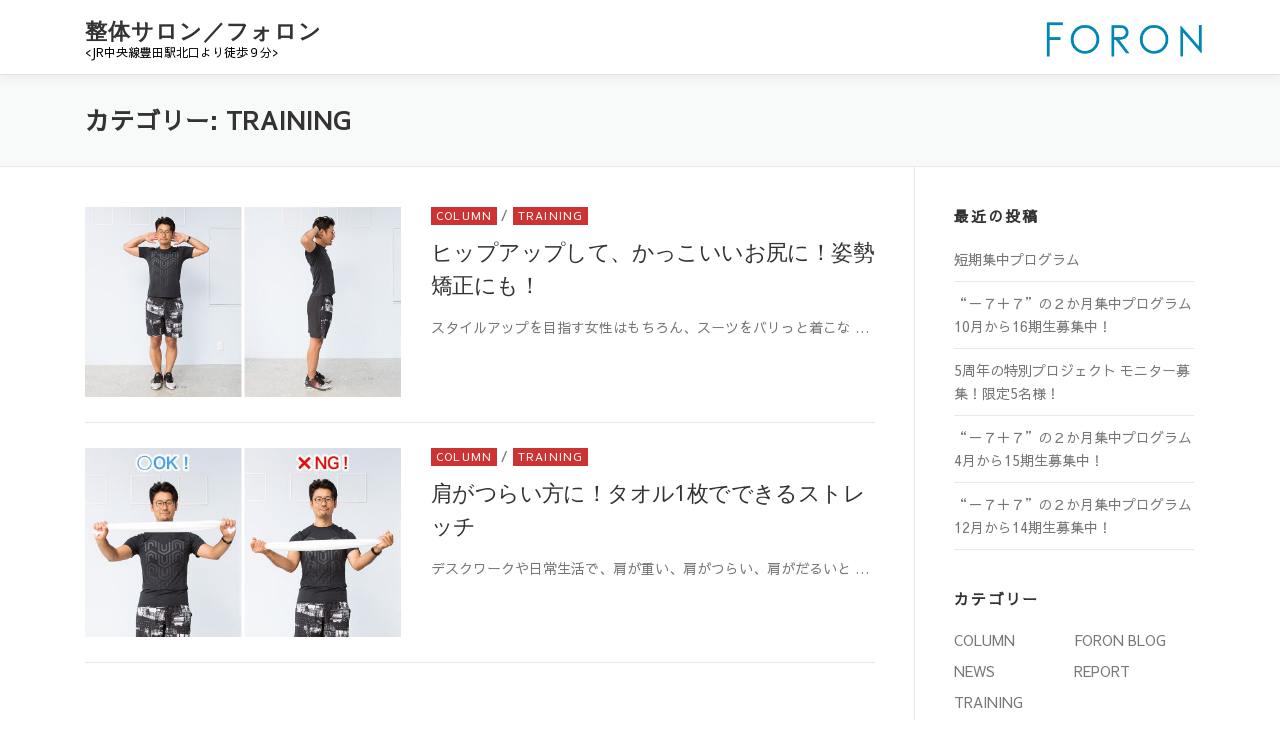

--- FILE ---
content_type: text/html; charset=UTF-8
request_url: https://foron.jp/category/column/training
body_size: 10695
content:
<!DOCTYPE html>
<html dir="ltr" lang="ja" prefix="og: https://ogp.me/ns#">
<head>
<meta charset="UTF-8">
<meta name="viewport" content="width=device-width, initial-scale=1">
<link rel="profile" href="http://gmpg.org/xfn/11">
<link rel="pingback" href="https://foron.jp/xmlrpc.php">
<link href="https://fonts.googleapis.com/earlyaccess/sawarabimincho.css" rel="stylesheet" />
<link href="https://fonts.googleapis.com/earlyaccess/sawarabigothic.css" rel="stylesheet" />
<title>TRAINING | 整体サロン／フォロン</title>

		<!-- All in One SEO 4.9.1 - aioseo.com -->
	<meta name="robots" content="noindex, max-image-preview:large" />
	<link rel="canonical" href="https://foron.jp/category/column/training" />
	<meta name="generator" content="All in One SEO (AIOSEO) 4.9.1" />

		<!-- Google tag (gtag.js) -->
<script async src="https://www.googletagmanager.com/gtag/js?id=G-72RG98CVHT"></script>
<script>
  window.dataLayer = window.dataLayer || [];
  function gtag(){dataLayer.push(arguments);}
  gtag('js', new Date());

  gtag('config', 'G-72RG98CVHT');
</script>
		<!-- All in One SEO -->

<link rel='dns-prefetch' href='//fonts.googleapis.com' />
<link rel="alternate" type="application/rss+xml" title="整体サロン／フォロン &raquo; フィード" href="https://foron.jp/feed" />
<link rel="alternate" type="application/rss+xml" title="整体サロン／フォロン &raquo; コメントフィード" href="https://foron.jp/comments/feed" />
<link rel="alternate" type="application/rss+xml" title="整体サロン／フォロン &raquo; TRAINING カテゴリーのフィード" href="https://foron.jp/category/column/training/feed" />
<style id='wp-img-auto-sizes-contain-inline-css' type='text/css'>
img:is([sizes=auto i],[sizes^="auto," i]){contain-intrinsic-size:3000px 1500px}
/*# sourceURL=wp-img-auto-sizes-contain-inline-css */
</style>
<link rel='stylesheet' id='sbi_styles-css' href='https://foron.jp/wp-content/plugins/instagram-feed/css/sbi-styles.min.css?ver=6.10.0' type='text/css' media='all' />
<style id='wp-emoji-styles-inline-css' type='text/css'>

	img.wp-smiley, img.emoji {
		display: inline !important;
		border: none !important;
		box-shadow: none !important;
		height: 1em !important;
		width: 1em !important;
		margin: 0 0.07em !important;
		vertical-align: -0.1em !important;
		background: none !important;
		padding: 0 !important;
	}
/*# sourceURL=wp-emoji-styles-inline-css */
</style>
<style id='wp-block-library-inline-css' type='text/css'>
:root{--wp-block-synced-color:#7a00df;--wp-block-synced-color--rgb:122,0,223;--wp-bound-block-color:var(--wp-block-synced-color);--wp-editor-canvas-background:#ddd;--wp-admin-theme-color:#007cba;--wp-admin-theme-color--rgb:0,124,186;--wp-admin-theme-color-darker-10:#006ba1;--wp-admin-theme-color-darker-10--rgb:0,107,160.5;--wp-admin-theme-color-darker-20:#005a87;--wp-admin-theme-color-darker-20--rgb:0,90,135;--wp-admin-border-width-focus:2px}@media (min-resolution:192dpi){:root{--wp-admin-border-width-focus:1.5px}}.wp-element-button{cursor:pointer}:root .has-very-light-gray-background-color{background-color:#eee}:root .has-very-dark-gray-background-color{background-color:#313131}:root .has-very-light-gray-color{color:#eee}:root .has-very-dark-gray-color{color:#313131}:root .has-vivid-green-cyan-to-vivid-cyan-blue-gradient-background{background:linear-gradient(135deg,#00d084,#0693e3)}:root .has-purple-crush-gradient-background{background:linear-gradient(135deg,#34e2e4,#4721fb 50%,#ab1dfe)}:root .has-hazy-dawn-gradient-background{background:linear-gradient(135deg,#faaca8,#dad0ec)}:root .has-subdued-olive-gradient-background{background:linear-gradient(135deg,#fafae1,#67a671)}:root .has-atomic-cream-gradient-background{background:linear-gradient(135deg,#fdd79a,#004a59)}:root .has-nightshade-gradient-background{background:linear-gradient(135deg,#330968,#31cdcf)}:root .has-midnight-gradient-background{background:linear-gradient(135deg,#020381,#2874fc)}:root{--wp--preset--font-size--normal:16px;--wp--preset--font-size--huge:42px}.has-regular-font-size{font-size:1em}.has-larger-font-size{font-size:2.625em}.has-normal-font-size{font-size:var(--wp--preset--font-size--normal)}.has-huge-font-size{font-size:var(--wp--preset--font-size--huge)}.has-text-align-center{text-align:center}.has-text-align-left{text-align:left}.has-text-align-right{text-align:right}.has-fit-text{white-space:nowrap!important}#end-resizable-editor-section{display:none}.aligncenter{clear:both}.items-justified-left{justify-content:flex-start}.items-justified-center{justify-content:center}.items-justified-right{justify-content:flex-end}.items-justified-space-between{justify-content:space-between}.screen-reader-text{border:0;clip-path:inset(50%);height:1px;margin:-1px;overflow:hidden;padding:0;position:absolute;width:1px;word-wrap:normal!important}.screen-reader-text:focus{background-color:#ddd;clip-path:none;color:#444;display:block;font-size:1em;height:auto;left:5px;line-height:normal;padding:15px 23px 14px;text-decoration:none;top:5px;width:auto;z-index:100000}html :where(.has-border-color){border-style:solid}html :where([style*=border-top-color]){border-top-style:solid}html :where([style*=border-right-color]){border-right-style:solid}html :where([style*=border-bottom-color]){border-bottom-style:solid}html :where([style*=border-left-color]){border-left-style:solid}html :where([style*=border-width]){border-style:solid}html :where([style*=border-top-width]){border-top-style:solid}html :where([style*=border-right-width]){border-right-style:solid}html :where([style*=border-bottom-width]){border-bottom-style:solid}html :where([style*=border-left-width]){border-left-style:solid}html :where(img[class*=wp-image-]){height:auto;max-width:100%}:where(figure){margin:0 0 1em}html :where(.is-position-sticky){--wp-admin--admin-bar--position-offset:var(--wp-admin--admin-bar--height,0px)}@media screen and (max-width:600px){html :where(.is-position-sticky){--wp-admin--admin-bar--position-offset:0px}}

/*# sourceURL=wp-block-library-inline-css */
</style><style id='global-styles-inline-css' type='text/css'>
:root{--wp--preset--aspect-ratio--square: 1;--wp--preset--aspect-ratio--4-3: 4/3;--wp--preset--aspect-ratio--3-4: 3/4;--wp--preset--aspect-ratio--3-2: 3/2;--wp--preset--aspect-ratio--2-3: 2/3;--wp--preset--aspect-ratio--16-9: 16/9;--wp--preset--aspect-ratio--9-16: 9/16;--wp--preset--color--black: #000000;--wp--preset--color--cyan-bluish-gray: #abb8c3;--wp--preset--color--white: #ffffff;--wp--preset--color--pale-pink: #f78da7;--wp--preset--color--vivid-red: #cf2e2e;--wp--preset--color--luminous-vivid-orange: #ff6900;--wp--preset--color--luminous-vivid-amber: #fcb900;--wp--preset--color--light-green-cyan: #7bdcb5;--wp--preset--color--vivid-green-cyan: #00d084;--wp--preset--color--pale-cyan-blue: #8ed1fc;--wp--preset--color--vivid-cyan-blue: #0693e3;--wp--preset--color--vivid-purple: #9b51e0;--wp--preset--gradient--vivid-cyan-blue-to-vivid-purple: linear-gradient(135deg,rgb(6,147,227) 0%,rgb(155,81,224) 100%);--wp--preset--gradient--light-green-cyan-to-vivid-green-cyan: linear-gradient(135deg,rgb(122,220,180) 0%,rgb(0,208,130) 100%);--wp--preset--gradient--luminous-vivid-amber-to-luminous-vivid-orange: linear-gradient(135deg,rgb(252,185,0) 0%,rgb(255,105,0) 100%);--wp--preset--gradient--luminous-vivid-orange-to-vivid-red: linear-gradient(135deg,rgb(255,105,0) 0%,rgb(207,46,46) 100%);--wp--preset--gradient--very-light-gray-to-cyan-bluish-gray: linear-gradient(135deg,rgb(238,238,238) 0%,rgb(169,184,195) 100%);--wp--preset--gradient--cool-to-warm-spectrum: linear-gradient(135deg,rgb(74,234,220) 0%,rgb(151,120,209) 20%,rgb(207,42,186) 40%,rgb(238,44,130) 60%,rgb(251,105,98) 80%,rgb(254,248,76) 100%);--wp--preset--gradient--blush-light-purple: linear-gradient(135deg,rgb(255,206,236) 0%,rgb(152,150,240) 100%);--wp--preset--gradient--blush-bordeaux: linear-gradient(135deg,rgb(254,205,165) 0%,rgb(254,45,45) 50%,rgb(107,0,62) 100%);--wp--preset--gradient--luminous-dusk: linear-gradient(135deg,rgb(255,203,112) 0%,rgb(199,81,192) 50%,rgb(65,88,208) 100%);--wp--preset--gradient--pale-ocean: linear-gradient(135deg,rgb(255,245,203) 0%,rgb(182,227,212) 50%,rgb(51,167,181) 100%);--wp--preset--gradient--electric-grass: linear-gradient(135deg,rgb(202,248,128) 0%,rgb(113,206,126) 100%);--wp--preset--gradient--midnight: linear-gradient(135deg,rgb(2,3,129) 0%,rgb(40,116,252) 100%);--wp--preset--font-size--small: 13px;--wp--preset--font-size--medium: 20px;--wp--preset--font-size--large: 36px;--wp--preset--font-size--x-large: 42px;--wp--preset--spacing--20: 0.44rem;--wp--preset--spacing--30: 0.67rem;--wp--preset--spacing--40: 1rem;--wp--preset--spacing--50: 1.5rem;--wp--preset--spacing--60: 2.25rem;--wp--preset--spacing--70: 3.38rem;--wp--preset--spacing--80: 5.06rem;--wp--preset--shadow--natural: 6px 6px 9px rgba(0, 0, 0, 0.2);--wp--preset--shadow--deep: 12px 12px 50px rgba(0, 0, 0, 0.4);--wp--preset--shadow--sharp: 6px 6px 0px rgba(0, 0, 0, 0.2);--wp--preset--shadow--outlined: 6px 6px 0px -3px rgb(255, 255, 255), 6px 6px rgb(0, 0, 0);--wp--preset--shadow--crisp: 6px 6px 0px rgb(0, 0, 0);}:where(.is-layout-flex){gap: 0.5em;}:where(.is-layout-grid){gap: 0.5em;}body .is-layout-flex{display: flex;}.is-layout-flex{flex-wrap: wrap;align-items: center;}.is-layout-flex > :is(*, div){margin: 0;}body .is-layout-grid{display: grid;}.is-layout-grid > :is(*, div){margin: 0;}:where(.wp-block-columns.is-layout-flex){gap: 2em;}:where(.wp-block-columns.is-layout-grid){gap: 2em;}:where(.wp-block-post-template.is-layout-flex){gap: 1.25em;}:where(.wp-block-post-template.is-layout-grid){gap: 1.25em;}.has-black-color{color: var(--wp--preset--color--black) !important;}.has-cyan-bluish-gray-color{color: var(--wp--preset--color--cyan-bluish-gray) !important;}.has-white-color{color: var(--wp--preset--color--white) !important;}.has-pale-pink-color{color: var(--wp--preset--color--pale-pink) !important;}.has-vivid-red-color{color: var(--wp--preset--color--vivid-red) !important;}.has-luminous-vivid-orange-color{color: var(--wp--preset--color--luminous-vivid-orange) !important;}.has-luminous-vivid-amber-color{color: var(--wp--preset--color--luminous-vivid-amber) !important;}.has-light-green-cyan-color{color: var(--wp--preset--color--light-green-cyan) !important;}.has-vivid-green-cyan-color{color: var(--wp--preset--color--vivid-green-cyan) !important;}.has-pale-cyan-blue-color{color: var(--wp--preset--color--pale-cyan-blue) !important;}.has-vivid-cyan-blue-color{color: var(--wp--preset--color--vivid-cyan-blue) !important;}.has-vivid-purple-color{color: var(--wp--preset--color--vivid-purple) !important;}.has-black-background-color{background-color: var(--wp--preset--color--black) !important;}.has-cyan-bluish-gray-background-color{background-color: var(--wp--preset--color--cyan-bluish-gray) !important;}.has-white-background-color{background-color: var(--wp--preset--color--white) !important;}.has-pale-pink-background-color{background-color: var(--wp--preset--color--pale-pink) !important;}.has-vivid-red-background-color{background-color: var(--wp--preset--color--vivid-red) !important;}.has-luminous-vivid-orange-background-color{background-color: var(--wp--preset--color--luminous-vivid-orange) !important;}.has-luminous-vivid-amber-background-color{background-color: var(--wp--preset--color--luminous-vivid-amber) !important;}.has-light-green-cyan-background-color{background-color: var(--wp--preset--color--light-green-cyan) !important;}.has-vivid-green-cyan-background-color{background-color: var(--wp--preset--color--vivid-green-cyan) !important;}.has-pale-cyan-blue-background-color{background-color: var(--wp--preset--color--pale-cyan-blue) !important;}.has-vivid-cyan-blue-background-color{background-color: var(--wp--preset--color--vivid-cyan-blue) !important;}.has-vivid-purple-background-color{background-color: var(--wp--preset--color--vivid-purple) !important;}.has-black-border-color{border-color: var(--wp--preset--color--black) !important;}.has-cyan-bluish-gray-border-color{border-color: var(--wp--preset--color--cyan-bluish-gray) !important;}.has-white-border-color{border-color: var(--wp--preset--color--white) !important;}.has-pale-pink-border-color{border-color: var(--wp--preset--color--pale-pink) !important;}.has-vivid-red-border-color{border-color: var(--wp--preset--color--vivid-red) !important;}.has-luminous-vivid-orange-border-color{border-color: var(--wp--preset--color--luminous-vivid-orange) !important;}.has-luminous-vivid-amber-border-color{border-color: var(--wp--preset--color--luminous-vivid-amber) !important;}.has-light-green-cyan-border-color{border-color: var(--wp--preset--color--light-green-cyan) !important;}.has-vivid-green-cyan-border-color{border-color: var(--wp--preset--color--vivid-green-cyan) !important;}.has-pale-cyan-blue-border-color{border-color: var(--wp--preset--color--pale-cyan-blue) !important;}.has-vivid-cyan-blue-border-color{border-color: var(--wp--preset--color--vivid-cyan-blue) !important;}.has-vivid-purple-border-color{border-color: var(--wp--preset--color--vivid-purple) !important;}.has-vivid-cyan-blue-to-vivid-purple-gradient-background{background: var(--wp--preset--gradient--vivid-cyan-blue-to-vivid-purple) !important;}.has-light-green-cyan-to-vivid-green-cyan-gradient-background{background: var(--wp--preset--gradient--light-green-cyan-to-vivid-green-cyan) !important;}.has-luminous-vivid-amber-to-luminous-vivid-orange-gradient-background{background: var(--wp--preset--gradient--luminous-vivid-amber-to-luminous-vivid-orange) !important;}.has-luminous-vivid-orange-to-vivid-red-gradient-background{background: var(--wp--preset--gradient--luminous-vivid-orange-to-vivid-red) !important;}.has-very-light-gray-to-cyan-bluish-gray-gradient-background{background: var(--wp--preset--gradient--very-light-gray-to-cyan-bluish-gray) !important;}.has-cool-to-warm-spectrum-gradient-background{background: var(--wp--preset--gradient--cool-to-warm-spectrum) !important;}.has-blush-light-purple-gradient-background{background: var(--wp--preset--gradient--blush-light-purple) !important;}.has-blush-bordeaux-gradient-background{background: var(--wp--preset--gradient--blush-bordeaux) !important;}.has-luminous-dusk-gradient-background{background: var(--wp--preset--gradient--luminous-dusk) !important;}.has-pale-ocean-gradient-background{background: var(--wp--preset--gradient--pale-ocean) !important;}.has-electric-grass-gradient-background{background: var(--wp--preset--gradient--electric-grass) !important;}.has-midnight-gradient-background{background: var(--wp--preset--gradient--midnight) !important;}.has-small-font-size{font-size: var(--wp--preset--font-size--small) !important;}.has-medium-font-size{font-size: var(--wp--preset--font-size--medium) !important;}.has-large-font-size{font-size: var(--wp--preset--font-size--large) !important;}.has-x-large-font-size{font-size: var(--wp--preset--font-size--x-large) !important;}
/*# sourceURL=global-styles-inline-css */
</style>

<style id='classic-theme-styles-inline-css' type='text/css'>
/*! This file is auto-generated */
.wp-block-button__link{color:#fff;background-color:#32373c;border-radius:9999px;box-shadow:none;text-decoration:none;padding:calc(.667em + 2px) calc(1.333em + 2px);font-size:1.125em}.wp-block-file__button{background:#32373c;color:#fff;text-decoration:none}
/*# sourceURL=/wp-includes/css/classic-themes.min.css */
</style>
<link rel='stylesheet' id='contact-form-7-css' href='https://foron.jp/wp-content/plugins/contact-form-7/includes/css/styles.css?ver=5.4.2' type='text/css' media='all' />
<link rel='stylesheet' id='onepress-fonts-css' href='https://fonts.googleapis.com/css?family=Raleway%3A400%2C500%2C600%2C700%2C300%2C100%2C800%2C900%7COpen+Sans%3A400%2C300%2C300italic%2C400italic%2C600%2C600italic%2C700%2C700italic&#038;subset=latin%2Clatin-ext&#038;ver=2.0.8' type='text/css' media='all' />
<link rel='stylesheet' id='onepress-animate-css' href='https://foron.jp/wp-content/themes/onepress/assets/css/animate.min.css?ver=2.0.8' type='text/css' media='all' />
<link rel='stylesheet' id='onepress-fa-css' href='https://foron.jp/wp-content/themes/onepress/assets/css/font-awesome.min.css?ver=4.7.0' type='text/css' media='all' />
<link rel='stylesheet' id='onepress-bootstrap-css' href='https://foron.jp/wp-content/themes/onepress/assets/css/bootstrap.min.css?ver=2.0.8' type='text/css' media='all' />
<link rel='stylesheet' id='onepress-style-css' href='https://foron.jp/wp-content/themes/onepress/style.css?ver=6.9' type='text/css' media='all' />
<style id='onepress-style-inline-css' type='text/css'>
#main .video-section section.hero-slideshow-wrapper{background:transparent}.hero-slideshow-wrapper:after{position:absolute;top:0px;left:0px;width:100%;height:100%;background-color:rgba(0,0,0,0.11);display:block;content:""}.body-desktop .parallax-hero .hero-slideshow-wrapper:after{display:none!important}#parallax-hero>.parallax-bg::before{background-color:rgba(0,0,0,0.11);opacity:1}.body-desktop .parallax-hero .hero-slideshow-wrapper:after{display:none!important}a,.screen-reader-text:hover,.screen-reader-text:active,.screen-reader-text:focus,.header-social a,.onepress-menu a:hover,.onepress-menu ul li a:hover,.onepress-menu li.onepress-current-item>a,.onepress-menu ul li.current-menu-item>a,.onepress-menu>li a.menu-actived,.onepress-menu.onepress-menu-mobile li.onepress-current-item>a,.site-footer a,.site-footer .footer-social a:hover,.site-footer .btt a:hover,.highlight,#comments .comment .comment-wrapper .comment-meta .comment-time:hover,#comments .comment .comment-wrapper .comment-meta .comment-reply-link:hover,#comments .comment .comment-wrapper .comment-meta .comment-edit-link:hover,.btn-theme-primary-outline,.sidebar .widget a:hover,.section-services .service-item .service-image i,.counter_item .counter__number,.team-member .member-thumb .member-profile a:hover,.icon-background-default{color:#009dbf}input[type="reset"],input[type="submit"],input[type="submit"],input[type="reset"]:hover,input[type="submit"]:hover,input[type="submit"]:hover .nav-links a:hover,.btn-theme-primary,.btn-theme-primary-outline:hover,.section-testimonials .card-theme-primary,.woocommerce #respond input#submit,.woocommerce a.button,.woocommerce button.button,.woocommerce input.button,.woocommerce button.button.alt,.pirate-forms-submit-button,.pirate-forms-submit-button:hover{background:#009dbf}.btn-theme-primary-outline,.btn-theme-primary-outline:hover,.pricing__item:hover,.section-testimonials .card-theme-primary,.entry-content blockquote{border-color:#009dbf}#footer-widgets{}.gallery-carousel .g-item{padding:0px 10px}.gallery-carousel{margin-left:-10px;margin-right:-10px}.gallery-grid .g-item,.gallery-masonry .g-item .inner{padding:10px}.gallery-grid,.gallery-masonry{margin:-10px}
/*# sourceURL=onepress-style-inline-css */
</style>
<link rel='stylesheet' id='onepress-gallery-lightgallery-css' href='https://foron.jp/wp-content/themes/onepress/assets/css/lightgallery.css?ver=6.9' type='text/css' media='all' />
<script type="text/javascript" id="jquery-core-js-extra">
/* <![CDATA[ */
var onepress_js_settings = {"onepress_disable_animation":"","onepress_disable_sticky_header":"","onepress_vertical_align_menu":"0","hero_animation":"fadeIn","hero_speed":"5000","hero_fade":"750","hero_duration":"5000","hero_disable_preload":"","is_home":"","gallery_enable":"1","is_rtl":""};
//# sourceURL=jquery-core-js-extra
/* ]]> */
</script>
<script type="text/javascript" src="https://foron.jp/wp-includes/js/jquery/jquery.min.js?ver=3.7.1" id="jquery-core-js"></script>
<script type="text/javascript" src="https://foron.jp/wp-includes/js/jquery/jquery-migrate.min.js?ver=3.4.1" id="jquery-migrate-js"></script>
<link rel="https://api.w.org/" href="https://foron.jp/wp-json/" /><link rel="alternate" title="JSON" type="application/json" href="https://foron.jp/wp-json/wp/v2/categories/2" /><link rel="EditURI" type="application/rsd+xml" title="RSD" href="https://foron.jp/xmlrpc.php?rsd" />
<meta name="generator" content="WordPress 6.9" />
<link rel="icon" href="https://foron.jp/wp-content/uploads/2019/06/cropped-icon-32x32.png" sizes="32x32" />
<link rel="icon" href="https://foron.jp/wp-content/uploads/2019/06/cropped-icon-192x192.png" sizes="192x192" />
<link rel="apple-touch-icon" href="https://foron.jp/wp-content/uploads/2019/06/cropped-icon-180x180.png" />
<meta name="msapplication-TileImage" content="https://foron.jp/wp-content/uploads/2019/06/cropped-icon-270x270.png" />
		<style type="text/css" id="wp-custom-css">
			.datetimepicker.sln-datetimepicker table tr td.day:not(.disabled),.datetimepicker.sln-datetimepicker table tr td span.hour:not(.disabled):not(.active),.datetimepicker.sln-datetimepicker table tr td span.minute:not(.disabled):not(.active){background-color: #2E76B8;}
.datetimepicker.sln-datetimepicker table tr td.day.active:not(.disabled){background-color:red}

#hi .container{padding-top:17% !important;padding-bottom:4% !important;}
#hi .container img{max-width:55%;}
.hero-slideshow-wrapper.loaded .container .hero__content .hero-large-text{margin:0;}
@media (max-width: 767px){
  #hi .container img{max-width:84%;}
  .hero-slideshow-wrapper.loaded .container .hero__content .hero-small-text{margin-bottom:10px !important;line-height:130%;font-size:16px;}
  .font_lp{font-size:16px !important;}
  #hi .container{padding-top:38% !important;padding-bottom:2% !important;overflow:hidden;}
  .hero-slideshow-wrapper.loaded .container .hero__content .btn{width:36%;float:right;font-size:12px;margin:10px 0 20px !important;padding:15px 0 !important;}
  .hero-content-style1{overflow:hidden;}
  .hero-slideshow-wrapper.loaded .container .hero__content .btn.btn-theme-primary{width:61%;float:left;}
	.hero-slideshow-wrapper.loaded .container .hero__content .btn.btn-theme-primary.btn_fast{float:none}
}

.news_w a{animation: flash 6s ease infinite alternate;}		</style>
		<!-- Global site tag (gtag.js) - AdWords: 858709289 -->
<script async src="https://www.googletagmanager.com/gtag/js?id=AW-858709289"></script>
<script>
  window.dataLayer = window.dataLayer || [];
  function gtag(){dataLayer.push(arguments);}
  gtag('js', new Date());

  gtag('config', 'AW-858709289');
</script>
<script>
document.addEventListener( 'wpcf7mailsent', function( event ) {
    ga('send', 'event', 'mobaope', 'inquery', 'form', 500);
}, false );
</script>
</head>

<body class="archive category category-training category-2 wp-custom-logo wp-theme-onepress sln-salon-page group-blog">
<div id="page" class="hfeed site">
	<a class="skip-link screen-reader-text" href="#content">コンテンツへスキップ</a>
    <div id="header-section" class="h-on-top no-transparent">        <header id="masthead" class="site-header header-contained is-sticky no-scroll no-t h-on-top" role="banner">
            <div class="container">
                <div class="site-branding">
                <div class="site-brand-inner has-logo-img has-title has-desc"><div class="site-logo-div"><a href="https://foron.jp/" class="custom-logo-link  no-t-logo" rel="home" itemprop="url"><img width="600" height="150" src="https://foron.jp/wp-content/uploads/2018/05/logo2-1.png" class="custom-logo" alt="整体サロン／フォロン" itemprop="logo" decoding="async" /></a></div><p class="site-title"><a class="site-text-logo" href="https://foron.jp/" rel="home">整体サロン／フォロン</a></p><p class="site-description">&lt;JR中央線豊田駅北口より徒歩９分&gt;</p></div>                </div>
                <div class="header-right-wrapper">
                    <a href="#0" id="nav-toggle">メニュー<span></span></a>
                    <nav id="site-navigation" class="main-navigation" role="navigation">
                        <ul class="onepress-menu">
                            <div class="menu"><ul>
<li class="page_item page-item-39"><a href="https://foron.jp/gallery">Gallery</a></li>
<li class="page_item page-item-341"><a href="https://foron.jp/booking">ご予約</a></li>
<li class="page_item page-item-343"><a href="https://foron.jp/booking-my-account">ご予約内容確認</a></li>
<li class="page_item page-item-27"><a href="https://foron.jp/increase-performance">スポーツ、パフォーマンスの向上</a></li>
<li class="page_item page-item-2"><a href="https://foron.jp/">トップページ</a></li>
<li class="page_item page-item-8219"><a href="https://foron.jp/group-lesson">ママトレ（グループレッスン）予約カレンダー</a></li>
<li class="page_item page-item-838"><a href="https://foron.jp/faq">よくある質問</a></li>
<li class="page_item page-item-6"><a href="https://foron.jp/approach-to-pain">不快感へのアプローチ</a></li>
<li class="page_item page-item-25"><a href="https://foron.jp/beautiful-body">人間本来の美しい体へ</a></li>
</ul></div>
                        </ul>
                    </nav>
                    <!-- #site-navigation -->
                </div>
            </div>
        </header><!-- #masthead -->
        </div>
	<div id="content" class="site-content">

		<div class="page-header">
			<div class="container">
				<h1 class="page-title">カテゴリー: <span>TRAINING</span></h1>							</div>
		</div>

		
		<div id="content-inside" class="container right-sidebar">
			<div id="primary" class="content-area">
				<main id="main" class="site-main" role="main">

				
										
						
<article id="post-1384" class="list-article clearfix post-1384 post type-post status-publish format-standard has-post-thumbnail hentry category-column category-training">

  <div class="list-article-thumb">
    <a href="https://foron.jp/column/training/posture-correction.html">
      <img width="500" height="300" src="https://foron.jp/wp-content/uploads/2018/07/shisei-500x300.jpg" class="attachment-onepress-blog-small size-onepress-blog-small wp-post-image" alt="" decoding="async" srcset="https://foron.jp/wp-content/uploads/2018/07/shisei-500x300.jpg 500w, https://foron.jp/wp-content/uploads/2018/07/shisei-800x480.jpg 800w, https://foron.jp/wp-content/uploads/2018/07/shisei-768x461.jpg 768w, https://foron.jp/wp-content/uploads/2018/07/shisei.jpg 1000w" sizes="(max-width: 500px) 100vw, 500px" />    </a>
  </div>

  
  <div class="list-article-content">
    <div class="list-article-meta icon_column">
      <a href="https://foron.jp/category/column" rel="category tag">COLUMN</a> / <a href="https://foron.jp/category/column/training" rel="category tag">TRAINING</a>    </div>
    <header class="entry-header">
      <h2 class="entry-title"><a href="https://foron.jp/column/training/posture-correction.html" rel="bookmark">ヒップアップして、かっこいいお尻に！姿勢矯正にも！</a></h2>    </header><!-- .entry-header -->
    <div class="entry-excerpt">
      <p>スタイルアップを目指す女性はもちろん、スーツをバリっと着こな &#8230;</p>
          </div><!-- .entry-content -->
  </div>

</article><!-- #post-## -->

					
						
<article id="post-1407" class="list-article clearfix post-1407 post type-post status-publish format-standard has-post-thumbnail hentry category-column category-training">

  <div class="list-article-thumb">
    <a href="https://foron.jp/column/training/shoulder-stretch.html">
      <img width="500" height="300" src="https://foron.jp/wp-content/uploads/2018/07/kata02-500x300.jpg" class="attachment-onepress-blog-small size-onepress-blog-small wp-post-image" alt="" decoding="async" srcset="https://foron.jp/wp-content/uploads/2018/07/kata02-500x300.jpg 500w, https://foron.jp/wp-content/uploads/2018/07/kata02-800x480.jpg 800w, https://foron.jp/wp-content/uploads/2018/07/kata02-768x461.jpg 768w, https://foron.jp/wp-content/uploads/2018/07/kata02.jpg 1000w" sizes="(max-width: 500px) 100vw, 500px" />    </a>
  </div>

  
  <div class="list-article-content">
    <div class="list-article-meta icon_column">
      <a href="https://foron.jp/category/column" rel="category tag">COLUMN</a> / <a href="https://foron.jp/category/column/training" rel="category tag">TRAINING</a>    </div>
    <header class="entry-header">
      <h2 class="entry-title"><a href="https://foron.jp/column/training/shoulder-stretch.html" rel="bookmark">肩がつらい方に！タオル1枚でできるストレッチ</a></h2>    </header><!-- .entry-header -->
    <div class="entry-excerpt">
      <p>デスクワークや日常生活で、肩が重い、肩がつらい、肩がだるいと &#8230;</p>
          </div><!-- .entry-content -->
  </div>

</article><!-- #post-## -->

					
					
				
				</main><!-- #main -->
			</div><!-- #primary -->

                            
<div id="secondary" class="widget-area sidebar" role="complementary">
	
		<aside id="recent-posts-2" class="widget widget_recent_entries">
		<h2 class="widget-title">最近の投稿</h2>
		<ul>
											<li>
					<a href="https://foron.jp/column/foron-blog/project17.html">短期集中プログラム</a>
									</li>
											<li>
					<a href="https://foron.jp/column/foron-blog/project16.html">“－７＋７”の２か月集中プログラム 10月から16期生募集中！</a>
									</li>
											<li>
					<a href="https://foron.jp/column/5th-anniversary.html">5周年の特別プロジェクト モニター募集！限定5名様！</a>
									</li>
											<li>
					<a href="https://foron.jp/column/foron-blog/project15.html">“－７＋７”の２か月集中プログラム 4月から15期生募集中！</a>
									</li>
											<li>
					<a href="https://foron.jp/column/foron-blog/project14.html">“－７＋７”の２か月集中プログラム 12月から14期生募集中！</a>
									</li>
					</ul>

		</aside><aside id="categories-2" class="widget widget_categories"><h2 class="widget-title">カテゴリー</h2>
			<ul>
					<li class="cat-item cat-item-4 current-cat-parent current-cat-ancestor"><a href="https://foron.jp/category/column">COLUMN</a>
</li>
	<li class="cat-item cat-item-3"><a href="https://foron.jp/category/column/foron-blog">FORON BLOG</a>
</li>
	<li class="cat-item cat-item-5"><a href="https://foron.jp/category/news">NEWS</a>
</li>
	<li class="cat-item cat-item-1"><a href="https://foron.jp/category/column/report">REPORT</a>
</li>
	<li class="cat-item cat-item-2 current-cat"><a aria-current="page" href="https://foron.jp/category/column/training">TRAINING</a>
</li>
			</ul>

			</aside><aside id="search-2" class="widget widget_search"><form role="search" method="get" class="search-form" action="https://foron.jp/">
				<label>
					<span class="screen-reader-text">検索:</span>
					<input type="search" class="search-field" placeholder="検索&hellip;" value="" name="s" />
				</label>
				<input type="submit" class="search-submit" value="検索" />
			</form></aside></div><!-- #secondary -->
            
		</div><!--#content-inside -->
	</div><!-- #content -->

<footer id="colophon" class="site-footer" role="contentinfo">

        <div class="footer-connect">
            <div class="container">
                <div class="row">
                    <div class="col-md-4 offset-md-2 col-sm-6 offset-md-0">
                        <div class="footer-subscribe">
                            <h5 class="footer_rogo"><a href="/">FORON</a></h5>
                        </div>
                    </div>
                    <div class="col-md-4 col-sm-6">
                        <div class="footer-social">
                            <div class="footer-social-icons">
                               <!--<a target="_blank" href="#" title="Twitter"><i class="fa fa-twitter"></i></a>-->
                                <a target="_blank" href="https://www.facebook.com/整体サロンforonフォロン-357088545135347/" title="Facebook"><i class="fa fa-facebook"></i></a>
                                <a target="_blank" href="https://goo.gl/maps/wJQzuBaiXX92" title="Google Plus"><i class="fa fa-google-plus"></i></a>
                                <a target="_blank" href="https://www.instagram.com/foron.jp/" title="Instagram"><i class="fa fa-instagram"></i></a>
                            </div>
                        </div>
                    </div>
                </div>
            </div>
        </div>
        <div class="footer_link">
            <p><i class="fa fa-angle-right"></i><a href="https://gcllc.top/" target="_blank">企業情報</a></p>
        </div>
        <div class="site-info">
            <div class="container">
                ©Copyright 2018 FORON. All Rights reserved.
            </div>
        </div>
        <!-- .site-info -->

    </footer><!-- #colophon -->

</div><!-- #page -->

<script type="speculationrules">
{"prefetch":[{"source":"document","where":{"and":[{"href_matches":"/*"},{"not":{"href_matches":["/wp-*.php","/wp-admin/*","/wp-content/uploads/*","/wp-content/*","/wp-content/plugins/*","/wp-content/themes/onepress/*","/*\\?(.+)"]}},{"not":{"selector_matches":"a[rel~=\"nofollow\"]"}},{"not":{"selector_matches":".no-prefetch, .no-prefetch a"}}]},"eagerness":"conservative"}]}
</script>
<!-- Instagram Feed JS -->
<script type="text/javascript">
var sbiajaxurl = "https://foron.jp/wp-admin/admin-ajax.php";
</script>
<script type="module"  src="https://foron.jp/wp-content/plugins/all-in-one-seo-pack/dist/Lite/assets/table-of-contents.95d0dfce.js?ver=4.9.1" id="aioseo/js/src/vue/standalone/blocks/table-of-contents/frontend.js-js"></script>
<script type="text/javascript" src="https://foron.jp/wp-includes/js/dist/vendor/wp-polyfill.min.js?ver=3.15.0" id="wp-polyfill-js"></script>
<script type="text/javascript" id="contact-form-7-js-extra">
/* <![CDATA[ */
var wpcf7 = {"api":{"root":"https://foron.jp/wp-json/","namespace":"contact-form-7/v1"}};
//# sourceURL=contact-form-7-js-extra
/* ]]> */
</script>
<script type="text/javascript" src="https://foron.jp/wp-content/plugins/contact-form-7/includes/js/index.js?ver=5.4.2" id="contact-form-7-js"></script>
<script type="text/javascript" src="https://foron.jp/wp-content/themes/onepress/assets/js/plugins.js?ver=2.0.8" id="onepress-js-plugins-js"></script>
<script type="text/javascript" src="https://foron.jp/wp-content/themes/onepress/assets/js/bootstrap.min.js?ver=2.0.8" id="onepress-js-bootstrap-js"></script>
<script type="text/javascript" src="https://foron.jp/wp-content/themes/onepress/assets/js/theme.js?ver=2.0.8" id="onepress-theme-js"></script>
<script id="wp-emoji-settings" type="application/json">
{"baseUrl":"https://s.w.org/images/core/emoji/17.0.2/72x72/","ext":".png","svgUrl":"https://s.w.org/images/core/emoji/17.0.2/svg/","svgExt":".svg","source":{"concatemoji":"https://foron.jp/wp-includes/js/wp-emoji-release.min.js?ver=6.9"}}
</script>
<script type="module">
/* <![CDATA[ */
/*! This file is auto-generated */
const a=JSON.parse(document.getElementById("wp-emoji-settings").textContent),o=(window._wpemojiSettings=a,"wpEmojiSettingsSupports"),s=["flag","emoji"];function i(e){try{var t={supportTests:e,timestamp:(new Date).valueOf()};sessionStorage.setItem(o,JSON.stringify(t))}catch(e){}}function c(e,t,n){e.clearRect(0,0,e.canvas.width,e.canvas.height),e.fillText(t,0,0);t=new Uint32Array(e.getImageData(0,0,e.canvas.width,e.canvas.height).data);e.clearRect(0,0,e.canvas.width,e.canvas.height),e.fillText(n,0,0);const a=new Uint32Array(e.getImageData(0,0,e.canvas.width,e.canvas.height).data);return t.every((e,t)=>e===a[t])}function p(e,t){e.clearRect(0,0,e.canvas.width,e.canvas.height),e.fillText(t,0,0);var n=e.getImageData(16,16,1,1);for(let e=0;e<n.data.length;e++)if(0!==n.data[e])return!1;return!0}function u(e,t,n,a){switch(t){case"flag":return n(e,"\ud83c\udff3\ufe0f\u200d\u26a7\ufe0f","\ud83c\udff3\ufe0f\u200b\u26a7\ufe0f")?!1:!n(e,"\ud83c\udde8\ud83c\uddf6","\ud83c\udde8\u200b\ud83c\uddf6")&&!n(e,"\ud83c\udff4\udb40\udc67\udb40\udc62\udb40\udc65\udb40\udc6e\udb40\udc67\udb40\udc7f","\ud83c\udff4\u200b\udb40\udc67\u200b\udb40\udc62\u200b\udb40\udc65\u200b\udb40\udc6e\u200b\udb40\udc67\u200b\udb40\udc7f");case"emoji":return!a(e,"\ud83e\u1fac8")}return!1}function f(e,t,n,a){let r;const o=(r="undefined"!=typeof WorkerGlobalScope&&self instanceof WorkerGlobalScope?new OffscreenCanvas(300,150):document.createElement("canvas")).getContext("2d",{willReadFrequently:!0}),s=(o.textBaseline="top",o.font="600 32px Arial",{});return e.forEach(e=>{s[e]=t(o,e,n,a)}),s}function r(e){var t=document.createElement("script");t.src=e,t.defer=!0,document.head.appendChild(t)}a.supports={everything:!0,everythingExceptFlag:!0},new Promise(t=>{let n=function(){try{var e=JSON.parse(sessionStorage.getItem(o));if("object"==typeof e&&"number"==typeof e.timestamp&&(new Date).valueOf()<e.timestamp+604800&&"object"==typeof e.supportTests)return e.supportTests}catch(e){}return null}();if(!n){if("undefined"!=typeof Worker&&"undefined"!=typeof OffscreenCanvas&&"undefined"!=typeof URL&&URL.createObjectURL&&"undefined"!=typeof Blob)try{var e="postMessage("+f.toString()+"("+[JSON.stringify(s),u.toString(),c.toString(),p.toString()].join(",")+"));",a=new Blob([e],{type:"text/javascript"});const r=new Worker(URL.createObjectURL(a),{name:"wpTestEmojiSupports"});return void(r.onmessage=e=>{i(n=e.data),r.terminate(),t(n)})}catch(e){}i(n=f(s,u,c,p))}t(n)}).then(e=>{for(const n in e)a.supports[n]=e[n],a.supports.everything=a.supports.everything&&a.supports[n],"flag"!==n&&(a.supports.everythingExceptFlag=a.supports.everythingExceptFlag&&a.supports[n]);var t;a.supports.everythingExceptFlag=a.supports.everythingExceptFlag&&!a.supports.flag,a.supports.everything||((t=a.source||{}).concatemoji?r(t.concatemoji):t.wpemoji&&t.twemoji&&(r(t.twemoji),r(t.wpemoji)))});
//# sourceURL=https://foron.jp/wp-includes/js/wp-emoji-loader.min.js
/* ]]> */
</script>
<script>
  gtag('event', 'page_view', {
    'send_to': 'AW-858709289',
    'user_id': 'replace with value'
  });
</script>
</body>
</html>
